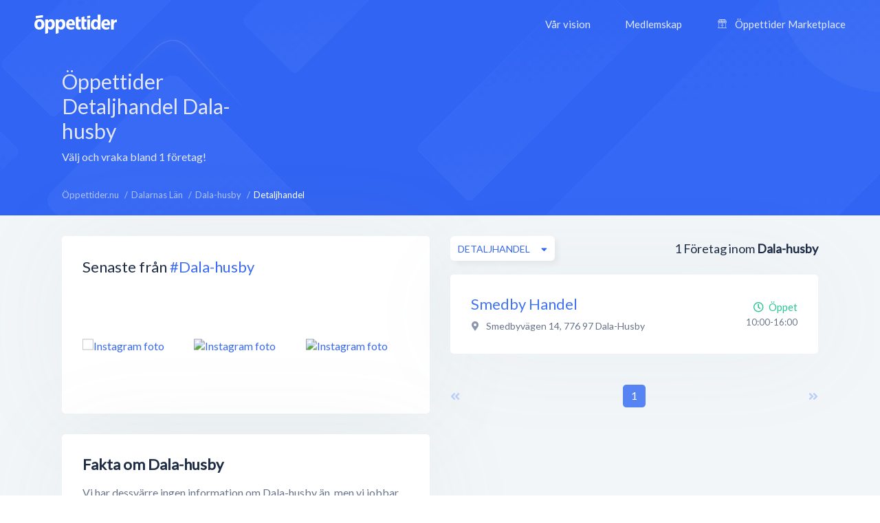

--- FILE ---
content_type: text/html; charset=utf-8
request_url: https://xn--ppettider-z7a.nu/dalarnas-lan/dala-husby/detaljhandel
body_size: 6494
content:
<!DOCTYPE html>
<html lang="sv-SE">
<head>
    <meta charset="UTF-8">
    <meta name="viewport" content="width=device-width, height=device-height, initial-scale=1.0, minimum-scale=1.0, maximum-scale=1.0">
    <meta http-equiv="X-UA-Compatible" content="ie=edge">
    <title>Detaljhandel i Dala-husby - Alla öppettider, adress &amp; kontakt - Öppettider.nu</title>
    <link rel="canonical" href="https://öppettider.nu/dalarnas-lan/dala-husby/detaljhandel">
    <meta name="description" content="Alla öppettider för Detaljhandel i Dala-husbyök bland hundratusentals företag - snabbt &amp; smidigt!" />

    <meta name="apple-mobile-web-app-title" content="Öppettider.nu">
    <meta name="theme-color" content="#3567f4">
	<meta name="application-name" content="Öppettider.nu">

    <!-- Twitter Card data -->
    <meta name="twitter:card" content="summary">
    <meta name="twitter:site" content="@oppettidernu">
    <meta name="twitter:title" content="Detaljhandel i Dala-husby - Alla öppettider, adress &amp; kontakt - Öppettider.nu">
    <meta name="twitter:description" content="Alla öppettider för Detaljhandel i Dala-husbyök bland hundratusentals företag - snabbt &amp; smidigt!">
    <meta name="twitter:creator" content="@oppettidernu">
    <meta name="twitter:image" content="https://öppettider.nu/assets/img/twitter-share.png"> <!--120x120px--> 
    <!-- Open Graph data -->
    <meta property="og:title" content="Detaljhandel i Dala-husby - Alla öppettider, adress &amp; kontakt - Öppettider.nu" />
    <meta property="og:type" content="website" />
    <meta property="og:url" content="https://xn--ppettider-z7a.nu/dalarnas-lan/dala-husby/detaljhandel" />
    <meta property="og:image" content="https://xn--ppettider-z7a.nu/assets/img/og-share.png" />
    <meta property="og:description" content="Alla öppettider för Detaljhandel i Dala-husbyök bland hundratusentals företag - snabbt &amp; smidigt!" /> 
    <meta property="og:site_name" content="Öppettider.nu" />
    <meta property="fb:admins" content="100001214649282" />
    <meta property="fb:app_id" content="478321919625877" />
    <meta property="fb:locale" content="sv_SE" />
    
    <!-- Prefetch DNS for external assets -->
    <link rel="preconnect" href="//www.googletagmanager.com" crossorigin>
    <link rel="preconnect" href="//fonts.googleapis.com" crossorigin>
    <link rel="preload" href="https://fonts.googleapis.com/css?family=Lato|Roboto:500&display=swap" as="style"/>
    
    <link href="https://fonts.googleapis.com/css?family=Lato|Roboto:500&display=swap" rel="stylesheet">

    <!-- Preconnect for external assets -->
    <link rel="icon" href="/favicon.ico" type="image/vnd.microsoft.icon">
    <link rel="manifest" href="/manifest.webmanifest">

    <link rel="icon" href="https://öppettider.nu/assets/img/icons/favicon-128x128.png" type="image/png" sizes="128x128">
    <link rel="icon" type="image/png" sizes="16x16" href="https://öppettider.nu/assets/img/icons/favicon-16x16.png">
    <link rel="icon" type="image/png" sizes="32x32" href="https://öppettider.nu/assets/img/icons/favicon-32x32.png">
    <link rel="icon" sizes="64x64" href="https://öppettider.nu/assets/img/icons/favicon-64x64.png" />
    <link rel="icon" sizes="128x128" href="https://öppettider.nu/assets/img/icons/favicon-128x128.png" />
    <link rel="icon" sizes="256x256" href="https://öppettider.nu/assets/img/icons/favicon-256x256.png" />
    <link rel="stylesheet" href="/assets/css/default.css?cache=1769871001">
    <script src="https://pagead2.googlesyndication.com/pagead/js/adsbygoogle.js"></script>
    
    <script>
        var ajaxUrl = 'https://öppettider.nu/ajax/';
        var siteUrl = 'https://öppettider.nu';
    </script>
    <!-- Google Tag Manager -->
    <script>
        (function(w,d,s,l,i){w[l]=w[l]||[];w[l].push({'gtm.start':
        new Date().getTime(),event:'gtm.js'});var f=d.getElementsByTagName(s)[0],
        j=d.createElement(s),dl=l!='dataLayer'?'&l='+l:'';j.async=true;j.src=
        'https://www.googletagmanager.com/gtm.js?id='+i+dl;f.parentNode.insertBefore(j,f);
        })(window,document,'script','dataLayer','GTM-M9K2SFJ');
    </script> 
    <!-- End Google Tag Manager -->
    
</head>
<body id="barba-wrapper" class="light " itemscope itemtype="https://schema.org/WebPage">
<style>
    .ad-box{
        overflow:hidden !important;
    }
</style>
    <!-- Google Tag Manager (noscript) -->
    <noscript><iframe src="https://www.googletagmanager.com/ns.html?id=GTM-M9K2SFJ" height="0" width="0" style="display:none;visibility:hidden"></iframe></noscript>
    <!-- End Google Tag Manager (noscript) -->
<div class="barba-container">
    <meta itemprop="name" content="Detaljhandel i Dala-husby - Alla öppettider, adress &amp; kontakt - Öppettider.nu"/>
    <meta itemprop="url" content="https://öppettider.nu/dalarnas-lan/dala-husby/detaljhandel"/>
    <meta itemprop="description" content="Alla öppettider för Detaljhandel i Dala-husbyök bland hundratusentals företag - snabbt &amp; smidigt!"/>
    <input type="hidden" name="bodyClass" value="light" />
    <input type="hidden" name="pageType" value="city" />
    <input type="hidden" name="pageSlug" value="dalarnas-lan" />
    <input type="hidden" name="pageChild" value="dala-husby" />
    <div class="white-buzz"></div>
    <header>
        <div class="logo-block">
            <a href="/" title="Öppettider.nu"><img src="/assets/img/svgs/logotype-light.svg" width="120" alt="Öppettider" /></a>
        </div>
        <div class="desktop-menu-section">
            <div class="menu-block">
                <ul style="font-family: 'Lato', sans-serif;" itemscope itemtype="https://schema.org/SiteNavigationElement">
                    <li><a href="/info" itemprop="url" title="Vår vision"><span itemprop="name">Vår vision</span></a></li>
                    <li><a href="/business" itemprop="url" title="Medlemskap"><span itemprop="name">Medlemskap</span></a></li>
                    <li>
                        <a href="/marketplace" itemprop="url" title="Öppettider Marketplace">
                            <svg version="1.1" xmlns="http://www.w3.org/2000/svg" class="market-icon" xmlns:xlink="http://www.w3.org/1999/xlink" x="0px" y="0px" viewBox="0 0 512 640" xml:space="preserve">
<g>
    <path d="M510,163.1v-35.5c-0.1-2.9-0.9-5.6-2.5-8L430.8,8.1c-2.6-3.8-7-6.1-11.6-6.1H92.9c-4.6,0-9,2.3-11.6,6.1L4.5,119.6
        c-1.6,2.3-2.3,5-2.5,8v35.5c0,26.4,16.6,49,40,58v260.7H16.1c-7.8,0-14.1,6.3-14.1,14.1S8.3,510,16.1,510h479.8
        c7.8,0,14.1-6.3,14.1-14.1s-6.3-14.1-14.1-14.1H470V221C493.4,212.1,510,189.5,510,163.1z M411.7,30.2l57.3,83.3h-59.7L375,30.2
        H411.7z M344.4,30.2l34.4,83.3h-62.6l-11.5-83.3C304.7,30.2,344.4,30.2,344.4,30.2z M385.8,141.7v21.4c0,18.7-15.2,33.9-33.9,33.9
        c-18.7,0-33.9-15.2-33.9-33.9v-21.4L385.8,141.7L385.8,141.7z M235.7,30.2h40.7l11.5,83.3h-63.6L235.7,30.2z M207.2,30.2
        l-11.5,83.3h-62.6l34.4-83.3C167.5,30.2,207.2,30.2,207.2,30.2z M193.9,141.7v21.4c0,18.7-15.2,33.9-33.9,33.9
        s-33.9-15.2-33.9-33.9v-21.4L193.9,141.7L193.9,141.7z M100.3,30.2H137l-34.4,83.3H43L100.3,30.2z M30.2,163.1v-21.4H98v21.4
        c0,18.7-15.2,33.9-33.9,33.9S30.2,181.8,30.2,163.1z M241.9,481.8H70.2v-257c16.8-1.7,31.7-10,41.9-22.4
        c11.4,13.9,28.7,22.7,48,22.7s36.6-8.9,48-22.7c8.5,10.4,20.4,18,33.9,21.1v258.3H241.9z M222.1,163.1v-21.4h67.7v21.4
        c0,18.7-15.2,33.9-33.9,33.9S222.1,181.8,222.1,163.1z M441.8,481.8H270.1V223.6c13.5-3.2,25.3-10.7,33.9-21.1
        c11.4,13.9,28.7,22.7,48,22.7s36.6-8.9,48-22.7c10.2,12.4,25.1,20.7,41.9,22.4v256.9H441.8z M447.9,197
        c-18.7,0-33.9-15.2-33.9-33.9v-21.4h67.7v21.4C481.8,181.8,466.6,197,447.9,197z"/>
    <path d="M188.6,318.6v48.3c0,7.8,6.3,14.1,14.1,14.1s14.1-6.3,14.1-14.1v-48.3c0-7.8-6.3-14.1-14.1-14.1
        C194.9,304.5,188.6,310.8,188.6,318.6z"/>
    <path d="M309.3,304.5c-7.8,0-14.1,6.3-14.1,14.1v48.3c0,7.8,6.3,14.1,14.1,14.1c7.8,0,14.1-6.3,14.1-14.1v-48.3
        C323.4,310.8,317.1,304.5,309.3,304.5z"/>
</g>
</svg>                            <span itemprop="name">Öppettider Marketplace</span>
                        </a>
                    </li>
                </ul>
            </div>
        </div>
        <div class="mobile-menu-section">
            <div class="mobile-menu-action">
                <div></div>
            </div>
        </div>
                <div class="mobile-menu-menu-block">
            <div class="mobile-menu-menu-header">
                <div class="logo-block">
                    <a href="/" title="Öppettider.nu"><img class="lazyload" alt="Öppettider Logotyp" src="/assets/img/oppettider_px.png" data-src="/assets/img/svgs/logotype.svg" width="120" /></a>
                </div>
                <div class="mobile-menu-section">
                    <div class="mobile-menu-close">
                        <div></div>
                    </div>
                </div>
            </div>
            <div class="mobile-menu-menu-body">
                <div class="mobile-menu-menu">
                    <ul itemscope itemtype="https://schema.org/SiteNavigationElement">
                        <li><a href="/" itemprop="url" title="Startsidan"><span itemprop="name">Startsidan</span></a></li>
                        <li><a href="/info" itemprop="url" title="Vår vision"><span itemprop="name">Vår vision</span></a></li>
                        <li><a href="/business" itemprop="url" title="Medlemskap"><span itemprop="name">Medlemskap</span></a></li>
                        <li>
                            <a href="/marketplace" itemprop="url" title="Öppettider Marketplace">
                                <svg version="1.1" xmlns="http://www.w3.org/2000/svg" class="market-icon" xmlns:xlink="http://www.w3.org/1999/xlink" x="0px" y="0px" viewBox="0 0 512 640" xml:space="preserve">
<g>
    <path d="M510,163.1v-35.5c-0.1-2.9-0.9-5.6-2.5-8L430.8,8.1c-2.6-3.8-7-6.1-11.6-6.1H92.9c-4.6,0-9,2.3-11.6,6.1L4.5,119.6
        c-1.6,2.3-2.3,5-2.5,8v35.5c0,26.4,16.6,49,40,58v260.7H16.1c-7.8,0-14.1,6.3-14.1,14.1S8.3,510,16.1,510h479.8
        c7.8,0,14.1-6.3,14.1-14.1s-6.3-14.1-14.1-14.1H470V221C493.4,212.1,510,189.5,510,163.1z M411.7,30.2l57.3,83.3h-59.7L375,30.2
        H411.7z M344.4,30.2l34.4,83.3h-62.6l-11.5-83.3C304.7,30.2,344.4,30.2,344.4,30.2z M385.8,141.7v21.4c0,18.7-15.2,33.9-33.9,33.9
        c-18.7,0-33.9-15.2-33.9-33.9v-21.4L385.8,141.7L385.8,141.7z M235.7,30.2h40.7l11.5,83.3h-63.6L235.7,30.2z M207.2,30.2
        l-11.5,83.3h-62.6l34.4-83.3C167.5,30.2,207.2,30.2,207.2,30.2z M193.9,141.7v21.4c0,18.7-15.2,33.9-33.9,33.9
        s-33.9-15.2-33.9-33.9v-21.4L193.9,141.7L193.9,141.7z M100.3,30.2H137l-34.4,83.3H43L100.3,30.2z M30.2,163.1v-21.4H98v21.4
        c0,18.7-15.2,33.9-33.9,33.9S30.2,181.8,30.2,163.1z M241.9,481.8H70.2v-257c16.8-1.7,31.7-10,41.9-22.4
        c11.4,13.9,28.7,22.7,48,22.7s36.6-8.9,48-22.7c8.5,10.4,20.4,18,33.9,21.1v258.3H241.9z M222.1,163.1v-21.4h67.7v21.4
        c0,18.7-15.2,33.9-33.9,33.9S222.1,181.8,222.1,163.1z M441.8,481.8H270.1V223.6c13.5-3.2,25.3-10.7,33.9-21.1
        c11.4,13.9,28.7,22.7,48,22.7s36.6-8.9,48-22.7c10.2,12.4,25.1,20.7,41.9,22.4v256.9H441.8z M447.9,197
        c-18.7,0-33.9-15.2-33.9-33.9v-21.4h67.7v21.4C481.8,181.8,466.6,197,447.9,197z"/>
    <path d="M188.6,318.6v48.3c0,7.8,6.3,14.1,14.1,14.1s14.1-6.3,14.1-14.1v-48.3c0-7.8-6.3-14.1-14.1-14.1
        C194.9,304.5,188.6,310.8,188.6,318.6z"/>
    <path d="M309.3,304.5c-7.8,0-14.1,6.3-14.1,14.1v48.3c0,7.8,6.3,14.1,14.1,14.1c7.8,0,14.1-6.3,14.1-14.1v-48.3
        C323.4,310.8,317.1,304.5,309.3,304.5z"/>
</g>
</svg>    
                                <span itemprop="name">Öppettider Marketplace</span>
                            </a>
                        </li>
                    </ul>
                </div>
                <div class="mobile-menu-menu-button">
                    <a href="/business" class="btn blue" title="Läs mer om medlemskap">Är du företagare?</a>
                </div>
            </div>
        </div>
    </header>
    <section class="page_heading list-pages-heading">
    <div class="wrapper">
        <div class="heading_content flex-horizontal space-between">
            <div class="info-side">
                <h1>
                Öppettider
                Detaljhandel                 Dala-husby</h1>
                <div class="cap">Välj och vraka bland 1 företag!</div>
            </div>
            <div class="mrc mrc-overlapping vertical">
                <div class="reklam_container">
                    <div class="ad-box" data-size="970x90">
                        <ins class="adsbygoogle" 
                style="display:inline-block; width:970px; height:90px;"
                
                
                data-ad-client="ca-pub-8107075430921414" data-ad-slot="1003490756"></ins>                    </div>
                    <div class="ad-box" data-size="728x90">
                        <ins class="adsbygoogle" 
                style="display:inline-block; width:728px; height:90px;"
                
                
                data-ad-client="ca-pub-8107075430921414" data-ad-slot="6421343121"></ins>                    </div>
                    <div class="ad-box" data-size="468x60">
                        <ins class="adsbygoogle" 
                style="display:inline-block; width:468px; height:60px;"
                
                
                data-ad-client="ca-pub-8107075430921414" data-ad-slot="8690409081"></ins>                    </div>
                    <div class="ad-box" data-size="336x280">
                        <ins class="adsbygoogle" 
                style="display:inline-block; width:336px; height:280px;"
                
                
                data-ad-client="ca-pub-8107075430921414" data-ad-slot="7377327414"></ins>                    </div>
                    <div class="ad-box" data-size="300x250">
                        <ins class="adsbygoogle" 
                style="display:inline-block; width:300px; height:250px;"
                
                
                data-ad-client="ca-pub-8107075430921414" data-ad-slot="1631143084"></ins>                    </div>
                    <div class="ad-box" data-size="320x100">
                        <ins class="adsbygoogle" 
                style="display:inline-block; width:320px; height:100px;"
                
                
                data-ad-client="ca-pub-8107075430921414" data-ad-slot="3733595872"></ins>                    </div>
                </div>
            </div>
        </div>
    </div>
</section>
<section id="main_content">
    <div class="light-bg"></div>
    <div class="wrapper">
        <section id="system_page" class="content-section flex-horizontal space-between">
            <div class="breadcrumbs-header cm-12 flex-horizontal space-between pwa-block">
                <div class="breadcrumbs">
                    <ul class="no_styling flex-horizontal" itemscope itemtype="http://schema.org/BreadcrumbList">
                        <li class="list-item" itemprop="itemListElement" itemscope itemtype="http://schema.org/ListItem">
    <meta itemprop="position" content="0"/>

            
        <a href="https://öppettider.nu/" itemprop="item" title="Visa Öppettider.nu">
            <span itemprop="name">Öppettider.nu</span>
        </a>
    </li><li class="list-item" itemprop="itemListElement" itemscope itemtype="http://schema.org/ListItem">
    <meta itemprop="position" content="1"/>

            
        <a href="https://öppettider.nu/dalarnas-lan" itemprop="item" title="Visa Dalarnas Län">
            <span itemprop="name">Dalarnas Län</span>
        </a>
    </li><li class="list-item" itemprop="itemListElement" itemscope itemtype="http://schema.org/ListItem">
    <meta itemprop="position" content="2"/>

            
        <a href="https://öppettider.nu/dalarnas-lan/dala-husby" itemprop="item" title="Visa Dala-husby">
            <span itemprop="name">Dala-husby</span>
        </a>
    </li><li class="list-item" itemprop="itemListElement" itemscope itemtype="http://schema.org/ListItem">
    <meta itemprop="position" content="3"/>

            <h3 itemprop="item" content="https://xn--ppettider-z7a.nu/dalarnas-lan/dala-husby/detaljhandel">
            <span itemprop="name">Detaljhandel</span>
        </h3>
    </li>                    </ul>
                </div>
            </div>
            <aside id="system_info" class="pt-30">
            
                    <div class="row cm-12">
    <div class="box cm-12">
        <div id="instagram_promo" class="p-30" data-tag="dala-husby">
            <div class="heading">
                <h2 class="box-title">Senaste från <a href="https://www.instagram.com/explore/tags/dala-husby/" rel="nofollow noreferrer" title="#dala-husby hashtagg på Instagram" target="_blank">#Dala-husby</a></h2>
            </div>
            <div class="images_container">
                <div class="images flex-horizontal space-between pt-30">
                                            <div class="post">
                            <a href="https://instagram.com/p/" title="Visa på Instagram" rel="nofollow noreferrer" target="_blank">
                                <img class="lazyload image" src="/assets/img/oppettider_px.png" data-src="" alt="Instagram foto" />
                            </a>
                        </div>
                                            <div class="post">
                            <a href="https://instagram.com/p/" title="Visa på Instagram" rel="nofollow noreferrer" target="_blank">
                                <img class="lazyload image" src="/assets/img/oppettider_px.png" data-src="" alt="Instagram foto" />
                            </a>
                        </div>
                                            <div class="post">
                            <a href="https://instagram.com/p/" title="Visa på Instagram" rel="nofollow noreferrer" target="_blank">
                                <img class="lazyload image" src="/assets/img/oppettider_px.png" data-src="" alt="Instagram foto" />
                            </a>
                        </div>
                                            <div class="post">
                            <a href="https://instagram.com/p/" title="Visa på Instagram" rel="nofollow noreferrer" target="_blank">
                                <img class="lazyload image" src="/assets/img/oppettider_px.png" data-src="" alt="Instagram foto" />
                            </a>
                        </div>
                                            <div class="post">
                            <a href="https://instagram.com/p/" title="Visa på Instagram" rel="nofollow noreferrer" target="_blank">
                                <img class="lazyload image" src="/assets/img/oppettider_px.png" data-src="" alt="Instagram foto" />
                            </a>
                        </div>
                                            <div class="post">
                            <a href="https://instagram.com/p/" title="Visa på Instagram" rel="nofollow noreferrer" target="_blank">
                                <img class="lazyload image" src="/assets/img/oppettider_px.png" data-src="" alt="Instagram foto" />
                            </a>
                        </div>
                                    </div>
            </div>
        </div>
    </div>
</div>

                    <div class="row cm-12">
                        <div class="box p-30 cm-12 no-information-text">
                            <div class="about">
                                <h2>Fakta om Dala-husby</h2>

                                                                    <p>
                                        Vi har dessvärre ingen information om Dala-husby än, 
                                        men vi jobbar ständigt på att utöka informationstexterna om kategorier, städer och företag.
                                    </p>
                                                            </div>
                        </div>
                    </div>

                <div class="row cm-12">
    <div class="box p-30 cm-12 flex-vertical">
        <div class="popular_links">
            <div class="heading">
                <h3 class="box-title">Kategorier i Dala-husby</h3>
            </div>
            <div class="content pt-20">
                                    <a href="https://öppettider.nu/dalarnas-lan/dala-husby/butiker" title="Butiker">Butiker</a>
                                    <a href="https://öppettider.nu/dalarnas-lan/dala-husby/detaljhandel" title="Detaljhandel">Detaljhandel</a>
                                    <a href="https://öppettider.nu/dalarnas-lan/dala-husby/skolor" title="Skolor">Skolor</a>
                                    <a href="https://öppettider.nu/dalarnas-lan/dala-husby/ovrigt" title="Övrigt">Övrigt</a>
                            </div>
        </div>
    </div>
</div>            </aside>
            <section id="searchresults" class="small pt-30">
                <section id="searchlist_heading" class="flex-vertical pb-20">
                    <div class="searchresults">
                        <span class="text-medium company-count-container">
                            1</span> <span>Företag inom</span> <span><strong>Dala-husby</strong>
                        </span>
                    </div>
                    <div class="sortings">
                        <div class="sort_categories sort relative">
                            <div class="dropdown">
                                <span class="btn btn-white-white btn-m shadow btn-flex dropbtn btn-autowidth">
                                    <span class="dd-label">Detaljhandel</span>
                                </span>
                                <div class="dropdown-content revert" data-list="categories">
                                    <div class="dropdown_search">
                                        <input type="text" class="dd-search" name="dd-search" placeholder="Sök här..." autocomplete="off" />
                                    </div>

                                    <div class="dropdown_list category-list-ajax" id="city-category-list" data-city="dala-husby" data-region="dalarnas-lan">
                                        <ul class="no_styling">
                                            <li class="category-selector list-item " data-category=""><a href="javascript:void(0)" >Alla kategorier</a></li><li class="category-selector list-item " data-category="butiker"><a href="javascript:void(0)">Butiker</a></li><li class="category-selector list-item curr" data-category="detaljhandel"><a href="javascript:void(0)">Detaljhandel</a></li><li class="category-selector list-item " data-category="skolor"><a href="javascript:void(0)">Skolor</a></li><li class="category-selector list-item " data-category="ovrigt"><a href="javascript:void(0)">Övrigt</a></li>                                        </ul>
                                    </div>
                                </div>
                            </div>
                        </div>
                    </div>
                </section>

                <section id="searchlist">
                        <div class="list_item is_local" itemscope itemtype="http://schema.org/LocalBusiness">
    <div class="profile_info">
        <div class="name">
            <a itemprop="url" href="https://öppettider.nu/smedby-handel-dala-husby/ifeajdok" title="Smedby Handel, Dala-Husby">
                <h4 itemprop="name">Smedby Handel</h4>
            </a>
        </div>
        
                 
            <div itemprop="geo" itemscope itemtype="http://schema.org/GeoCoordinates" style="display:none;">
                <meta itemprop="latitude" content="60.39040000" />
                <meta itemprop="longitude" content="15.99838000" />
            </div>
        

                <div class="address" itemprop="address" itemscope itemtype="http://schema.org/PostalAddress">
            <i class="fas fa-map-marker-alt address-icon"></i>
             <span itemprop="streetAddress">Smedbyvägen 14</span>,                <span itemprop="postalCode">776 97</span>               <span itemprop="addressLocality">Dala-Husby</span>         </div>
        
        <div class="text">
                </div>
    </div>
    <div class="extra_info text-right">
                    <span class="indication open"><i class="far fa-clock position-left"></i>Öppet</span>
        
        
                    <div class="curr_time">10:00-16:00</div>
            </div>
    <div class="item-image" itemprop="image" itemscope itemtype="https://schema.org/ImageObject">
        <meta itemprop="url" content="https://xn--ppettider-z7a.nu/media/images/logo_vit.png" />
    </div>
</div>                </section>

                <div id="pagination" class="pagination flex-horizontal space-between cm-12 pt-30">
                    <div class="arrow ">
    <a href="https://öppettider.nu/dalarnas-lan/dala-husby/detaljhandel"  class="pagination-page disabled " data-page="0"><i class="fas fa-angle-double-left"></i></a>
</div><ul class="no_styling flex-horizontal" itemscope itemtype="http://schema.org/SiteNavigationElement">
            <li class="pag-list-item curr">
                            <a href="https://öppettider.nu/dalarnas-lan/dala-husby/detaljhandel" data-page="1" class="pagination-page " itemprop="url">
                    <span itemprop="name">1</span>
                </a>
                    </li>
    </ul><div class="arrow">
    <a href="https://öppettider.nu/dalarnas-lan/dala-husby/detaljhandel/2"  class="pagination-page disabled " data-page="2"><i class="fas fa-angle-double-right"></i></a>
</div>                </div>
            </section>
        </section>
    </div>
    <section class="traffic-section">
    <div class="wrapper">
        <div class="more-traffic">
            <div class="row vertical-center space-between">
                <div class="cm-7 cmm-12">
                    <div class="title">Vill du annonsera på Öppettider.nu?</div>
                    <div class="text"><p>Se till att ditt företag syns när kunden är som mest köpbenägen.</p></div>
                </div>
                <div class="cm-5 cmm-12 d-flex">
                    <div class="traffic-buttons">
                        <a class="btn btn-transparent" href="/business" rel="nofollow" title="Läs mer om annonsering på Öppettider.nu">Läs Mer</a>
                        <a class="btn btn-blue" href="/business/bli-medlem" rel="nofollow" title="Skapa medlemskap">Skapa medlemskap</a>
                    </div>
                </div>
            </div>
        </div>
    </div>
</section></section>    <footer itemscope itemtype="http://schema.org/WPFooter">
        <div class="wrapper">
            <div class="footer-menu" itemscope itemtype="https://schema.org/SiteNavigationElement">
                <div class="row">
                    <div class="cm-3">
                        <div class="footer-column-logo">
                            <div class="footer-logo">
                                <img width="120" itemprop="logo" src="https://öppettider.nu/assets/img/logo-footer.png" alt="Öppettider" />
                            </div>
                            <div class="text">Varje like uppskattas. <span>❤️</span></div>
                            <div class="footer-socials">
                                <div class="footer-social-item">
                                    <a href="https://www.facebook.com/Oppettider/" rel="noreferrer nofollow" target="_blank" title="Följ oss på Facebook"><i class="fab fa-facebook-f icon"></i></a>
                                    <a href="https://twitter.com/oppettider_nu" rel="noreferrer nofollow" target="_blank" title="Följ oss på Twitter"><i class="fab fa-twitter icon"></i></a>
                                    <a href="https://www.linkedin.com/company/oppettidernu/" rel="noreferrer nofollow" target="_blank" title="Följ oss på LinkedIn"><i class="fab fa-linkedin-in icon"></i></a>
                                </div>
                            </div>
                        </div>
                    </div>
                    <div class="cm-3 d-flex justify-center flex-horizontal text-center">
                        <div class="footer-column">
                            <div class="footer-column-title">Öppettider</div>
                            <div class="footer-column-text"><a href="/info" rel="nofollow" itemprop="url" title="Vår vision"><span itemprop="name">Vår vision</span></a></div>
                            <div class="footer-column-text"><a href="/nyheter" rel="nofollow" itemprop="url" title="Nyheter"><span itemprop="name">Nyheter</span></a></div>
                            <div class="footer-column-text"><a href="/faq" rel="nofollow" itemprop="url" title="Vanliga frågor"><span itemprop="name">Vanliga frågor</span></a></div>
                            <div class="footer-column-text"><a href="/kontakt" rel="nofollow" itemprop="url" title="Kontakta oss"><span itemprop="name">Kontakta oss</span></a></div>
                        </div>
                    </div> 
                     
                    <div class="cm-3 d-flex flex-horizontal text-center">
                        <div class="footer-column">
                            <div class="footer-column-title">Våra tjänster</div>
                            <div class="footer-column-text"><a href="/business" rel="nofollow" itemprop="url" title="Medlemskap"><span itemprop="name">Medlemskap</span></a></div>
                            <div class="footer-column-text"><a href="/marketplace" rel="nofollow" itemprop="url" title="Marketplace"><span itemprop="name">Marketplace</span></a></div>
                            <div class="footer-column-text"><a rel="nofollow" href="/business/logga-in" itemprop="url" title="Logga in på Öppettider Business"><span itemprop="name">Logga in</span></a></div>
                        </div>
                    </div>
                    <div class="cm-3 d-flex flex-horizontal text-center">
                        <div class="footer-column">
                            <div class="footer-column-title">Upptäck</div>
                            <div class="footer-column-text"><a href="/info#partners" rel="nofollow" itemprop="url" title="Partners"><span itemprop="name">Partners</span></a></div>
                            <div class="footer-column-text"><a href="/kategorier" itemprop="url" title="Kategorier"><span itemprop="name">Kategorier</span></a></div>
                            <div class="footer-column-text"><a href="/rabattkoder" rel="nofollow" itemprop="url" title="Rabattkoder"><span itemprop="name">Rabattkoder</span></a></div>
                        </div>
                    </div>
                </div>
            </div>
            <div class="copyright">
                <div class="row space-between">
                    <div class="left-side">
                        <span class="copyright-text">Copyright © <span itemprop="copyrightYear">2026</span> <span itemprop="copyrightHolder" itemscope itemtype="http://schema.org/CreativeWork"><span itemprop="author">Öppettider.nu</span></span>
                        <span class="roud">Design av <a href="https://roudstudio.com" rel="nofollow noopener" title="Design av Roud Studio">Roud Studio</a></span>
                    </span>
                    </div>
                    <div class="links">
                        <div class="copyright-links">
                            <a rel="nofollow" href="/villkor" itemprop="url" title="Allmänna villkor"><span itemprop="name">Allmänna villkor</span></a>
                            <a rel="nofollow" href="/villkor#gdpr" itemprop="url" title="GDPR"><span itemprop="name">GDPR</span></a>
                        </div>
                    </div>
                </div>
            </div>
        </div>
    </footer>

    <link defer rel="stylesheet" href="/assets/css/slick.min.css">
    <link defer rel="stylesheet" href="/assets/css/fa-all.min.css">
    <script src="/assets/js/min/jquery-3.3.1.min.js"></script>
    <script defer src="/assets/js/functions.js?cache=1769871001"></script>
    <script defer src="/assets/js/min/ResizeSensor.min.js"></script>
    <script defer src="/assets/js/min/ElementQueries.min.js"></script>
    <script defer src="/assets/js/min/barba.min.js"></script>
    <script defer src="/assets/js/min/slick.min.js"></script>
    <script defer src="/assets/js/min/parsley.min.js"></script>
    <script defer src="/assets/js/pages.js?cache=1769871001"></script>
    <script defer src="/ajax/city_array.php" type="text/javascript"></script>
    <script async src="https://cdn.jsdelivr.net/npm/pwacompat@2.0.9/pwacompat.min.js"
    integrity="sha384-VcI6S+HIsE80FVM1jgbd6WDFhzKYA0PecD/LcIyMQpT4fMJdijBh0I7Iblaacawc"
    crossorigin="anonymous"></script>
    <script async src="/assets/js/min/lazysizes.min.js"></script>
</div>


<!--[if lte IE 9]>
    <div class="ie-warning">
        <div class="title">Dags att uppdatera din webbläsare!</div>
        <p>Du surfar med en föråldrad webbläsare och utsätter din dator för säkerhetshål och begränsad funktionalitet. Vi rekommenderar att du <a href="http://browsehappy.com/?locale=sv_SE">uppdaterar till senaste versionen av Internet Explorer, Firefox, Google Chrome, eller annan modern webbläsare</a>.</p>
    </div>
<![endif]-->
</body>

</html>

--- FILE ---
content_type: text/html; charset=utf-8
request_url: https://www.google.com/recaptcha/api2/aframe
body_size: 266
content:
<!DOCTYPE HTML><html><head><meta http-equiv="content-type" content="text/html; charset=UTF-8"></head><body><script nonce="lpSJcyM0l7h6ZxmdN1dmjA">/** Anti-fraud and anti-abuse applications only. See google.com/recaptcha */ try{var clients={'sodar':'https://pagead2.googlesyndication.com/pagead/sodar?'};window.addEventListener("message",function(a){try{if(a.source===window.parent){var b=JSON.parse(a.data);var c=clients[b['id']];if(c){var d=document.createElement('img');d.src=c+b['params']+'&rc='+(localStorage.getItem("rc::a")?sessionStorage.getItem("rc::b"):"");window.document.body.appendChild(d);sessionStorage.setItem("rc::e",parseInt(sessionStorage.getItem("rc::e")||0)+1);localStorage.setItem("rc::h",'1769871005326');}}}catch(b){}});window.parent.postMessage("_grecaptcha_ready", "*");}catch(b){}</script></body></html>

--- FILE ---
content_type: text/plain
request_url: https://www.google-analytics.com/j/collect?v=1&_v=j102&a=1464224761&t=pageview&_s=1&dl=https%3A%2F%2Fxn--ppettider-z7a.nu%2Fdalarnas-lan%2Fdala-husby%2Fdetaljhandel&ul=en-us%40posix&dt=Detaljhandel%20i%20Dala-husby%20-%20Alla%20%C3%B6ppettider%2C%20adress%20%26%20kontakt%20-%20%C3%96ppettider.nu&sr=1280x720&vp=1280x720&_u=YEBAAEABAAAAACAAI~&jid=1047715958&gjid=269083634&cid=1885884273.1769871004&tid=UA-96020874-1&_gid=1513977113.1769871004&_r=1&_slc=1&gtm=45He61r1n81M9K2SFJza200&gcd=13l3l3l3l1l1&dma=0&tag_exp=103116026~103200004~104527907~104528501~104684208~104684211~115616986~115938466~115938469~116185181~116185182~116491846~116988316~117041588&z=1884192635
body_size: -451
content:
2,cG-5DMF1K3EBC